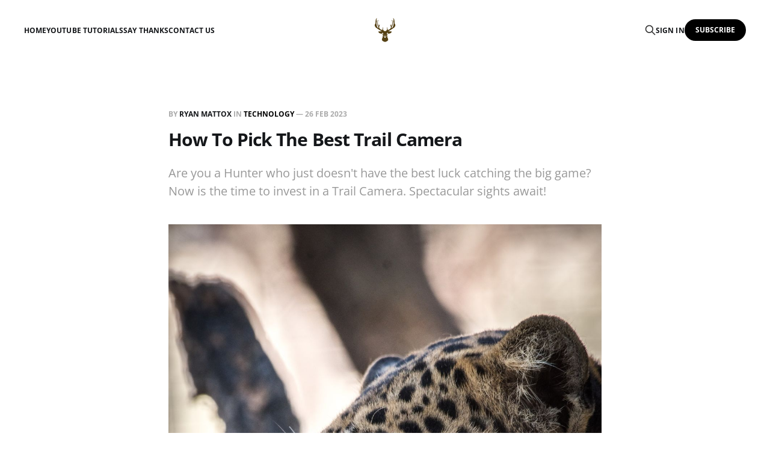

--- FILE ---
content_type: text/html; charset=utf-8
request_url: https://lovenaturereviews.com/how-to-pick-the-best-trail-camera/
body_size: 10217
content:
<!DOCTYPE html>
<html lang="en">

<head>
    <meta charset="utf-8">
    <meta name="viewport" content="width=device-width, initial-scale=1">
    <title>Catch The Wildlife Action: How To Pick The Best Trail Camera</title>
    <link rel="stylesheet" href="https://lovenaturereviews.com/assets/built/screen.css?v=0f93a10c1d">

    <meta name="description" content="Are you a Hunter who just doesn&#x27;t have the best luck catching the big game? Now is the time to invest in a Trail Camera. Spectacular sights await!">
    <link rel="icon" href="https://lovenaturereviews.com/content/images/size/w256h256/2022/09/LNR-Deer-TabIcon.png" type="image/png">
    <link rel="canonical" href="https://lovenaturereviews.com/how-to-pick-the-best-trail-camera/">
    <meta name="referrer" content="no-referrer-when-downgrade">
    
    <meta property="og:site_name" content="LoveNatureReviews">
    <meta property="og:type" content="article">
    <meta property="og:title" content="Catch The Wildlife Action: How To Pick The Best Trail Camera">
    <meta property="og:description" content="Are you a Hunter who just doesn&#x27;t have the best luck catching the big game? Now is the time to invest in a Trail Camera. Spectacular sights await!">
    <meta property="og:url" content="https://lovenaturereviews.com/how-to-pick-the-best-trail-camera/">
    <meta property="og:image" content="https://lovenaturereviews.com/content/images/2023/02/how-to-pick-the-best-trail-camera.jpg">
    <meta property="article:published_time" content="2023-02-27T04:03:43.000Z">
    <meta property="article:modified_time" content="2025-11-05T22:08:03.000Z">
    <meta property="article:tag" content="Technology">
    
    <meta property="article:publisher" content="https://www.facebook.com/lovenaturereviews">
    <meta name="twitter:card" content="summary_large_image">
    <meta name="twitter:title" content="Catch The Wildlife Action: How To Pick The Best Trail Camera">
    <meta name="twitter:description" content="Are you a Hunter who just doesn&#x27;t have the best luck catching the big game? Now is the time to invest in a Trail Camera. Spectacular sights await!">
    <meta name="twitter:url" content="https://lovenaturereviews.com/how-to-pick-the-best-trail-camera/">
    <meta name="twitter:image" content="https://lovenaturereviews.com/content/images/2023/02/how-to-pick-the-best-trail-camera.jpg">
    <meta name="twitter:label1" content="Written by">
    <meta name="twitter:data1" content="Ryan Mattox">
    <meta name="twitter:label2" content="Filed under">
    <meta name="twitter:data2" content="Technology">
    <meta name="twitter:site" content="@lovenaturerevs">
    <meta property="og:image:width" content="1200">
    <meta property="og:image:height" content="1680">
    
    <script type="application/ld+json">
{
    "@context": "https://schema.org",
    "@type": "Article",
    "publisher": {
        "@type": "Organization",
        "name": "LoveNatureReviews",
        "url": "https://lovenaturereviews.com/",
        "logo": {
            "@type": "ImageObject",
            "url": "https://lovenaturereviews.com/content/images/2022/09/LNR-Deerlogo-1.png",
            "width": 60,
            "height": 60
        }
    },
    "author": {
        "@type": "Person",
        "name": "Ryan Mattox",
        "image": {
            "@type": "ImageObject",
            "url": "https://lovenaturereviews.com/content/images/2022/09/headshot.jpeg",
            "width": 560,
            "height": 560
        },
        "url": "https://lovenaturereviews.com/author/ryanmattox/",
        "sameAs": []
    },
    "headline": "Catch The Wildlife Action: How To Pick The Best Trail Camera",
    "url": "https://lovenaturereviews.com/how-to-pick-the-best-trail-camera/",
    "datePublished": "2023-02-27T04:03:43.000Z",
    "dateModified": "2025-11-05T22:08:03.000Z",
    "image": {
        "@type": "ImageObject",
        "url": "https://lovenaturereviews.com/content/images/2023/02/how-to-pick-the-best-trail-camera.jpg",
        "width": 1200,
        "height": 1680
    },
    "keywords": "Technology",
    "description": "Are you a Hunter who just doesn&#x27;t have the best luck catching the big game? Now is the time to invest in a Trail Camera. Spectacular sights await!",
    "mainEntityOfPage": "https://lovenaturereviews.com/how-to-pick-the-best-trail-camera/"
}
    </script>

    <meta name="generator" content="Ghost 6.14">
    <link rel="alternate" type="application/rss+xml" title="LoveNatureReviews" href="https://lovenaturereviews.com/rss/">
    <script defer src="https://cdn.jsdelivr.net/ghost/portal@~2.57/umd/portal.min.js" data-i18n="true" data-ghost="https://lovenaturereviews.com/" data-key="9013e177e7da3710084cfc3e45" data-api="https://lovenaturereviews.ghost.io/ghost/api/content/" data-locale="en" crossorigin="anonymous"></script><style id="gh-members-styles">.gh-post-upgrade-cta-content,
.gh-post-upgrade-cta {
    display: flex;
    flex-direction: column;
    align-items: center;
    font-family: -apple-system, BlinkMacSystemFont, 'Segoe UI', Roboto, Oxygen, Ubuntu, Cantarell, 'Open Sans', 'Helvetica Neue', sans-serif;
    text-align: center;
    width: 100%;
    color: #ffffff;
    font-size: 16px;
}

.gh-post-upgrade-cta-content {
    border-radius: 8px;
    padding: 40px 4vw;
}

.gh-post-upgrade-cta h2 {
    color: #ffffff;
    font-size: 28px;
    letter-spacing: -0.2px;
    margin: 0;
    padding: 0;
}

.gh-post-upgrade-cta p {
    margin: 20px 0 0;
    padding: 0;
}

.gh-post-upgrade-cta small {
    font-size: 16px;
    letter-spacing: -0.2px;
}

.gh-post-upgrade-cta a {
    color: #ffffff;
    cursor: pointer;
    font-weight: 500;
    box-shadow: none;
    text-decoration: underline;
}

.gh-post-upgrade-cta a:hover {
    color: #ffffff;
    opacity: 0.8;
    box-shadow: none;
    text-decoration: underline;
}

.gh-post-upgrade-cta a.gh-btn {
    display: block;
    background: #ffffff;
    text-decoration: none;
    margin: 28px 0 0;
    padding: 8px 18px;
    border-radius: 4px;
    font-size: 16px;
    font-weight: 600;
}

.gh-post-upgrade-cta a.gh-btn:hover {
    opacity: 0.92;
}</style>
    <script defer src="https://cdn.jsdelivr.net/ghost/sodo-search@~1.8/umd/sodo-search.min.js" data-key="9013e177e7da3710084cfc3e45" data-styles="https://cdn.jsdelivr.net/ghost/sodo-search@~1.8/umd/main.css" data-sodo-search="https://lovenaturereviews.ghost.io/" data-locale="en" crossorigin="anonymous"></script>
    
    <link href="https://lovenaturereviews.com/webmentions/receive/" rel="webmention">
    <script defer src="/public/cards.min.js?v=0f93a10c1d"></script>
    <link rel="stylesheet" type="text/css" href="/public/cards.min.css?v=0f93a10c1d">
    <script defer src="/public/member-attribution.min.js?v=0f93a10c1d"></script>
    <script defer src="/public/ghost-stats.min.js?v=0f93a10c1d" data-stringify-payload="false" data-datasource="analytics_events" data-storage="localStorage" data-host="https://lovenaturereviews.com/.ghost/analytics/api/v1/page_hit"  tb_site_uuid="4d4818bb-d452-4694-93a0-1302e8e6d85f" tb_post_uuid="3e0c9e90-ecee-49c0-b14c-ad9a6182beee" tb_post_type="post" tb_member_uuid="undefined" tb_member_status="undefined"></script><style>:root {--ghost-accent-color: #000000;}</style>
    <!-- Google tag (gtag.js) -->
<script async src="https://www.googletagmanager.com/gtag/js?id=G-J91J5C4NX7"></script>
<script>
  window.dataLayer = window.dataLayer || [];
  function gtag(){dataLayer.push(arguments);}
  gtag('js', new Date());

  gtag('config', 'G-J91J5C4NX7');
</script>

<style>
:root {
   /* Desktop */
   --height-logo-header: 140px;
   --height-logo-footer: 140px;
   
   /* Mobile */
   --height-logo-mobile-header: 100px;
   --height-logo-mobile-footer: 100px;
}
</style>
<style>.hero-content{display:none}</style>
<style>.featured-subtitle,.loop-subtitle{display:none}</style>

<!-- Google Tag Manager -->
<script>(function(w,d,s,l,i){w[l]=w[l]||[];w[l].push({'gtm.start':
new Date().getTime(),event:'gtm.js'});var f=d.getElementsByTagName(s)[0],
j=d.createElement(s),dl=l!='dataLayer'?'&l='+l:'';j.async=true;j.src=
'https://www.googletagmanager.com/gtm.js?id='+i+dl;f.parentNode.insertBefore(j,f);
})(window,document,'script','dataLayer','GTM-TTGCB56');</script>
<!-- End Google Tag Manager -->

<!-- Google Tag Manager (noscript) -->
<noscript><iframe src="https://www.googletagmanager.com/ns.html?id=GTM-TTGCB56"
height="0" width="0" style="display:none;visibility:hidden"></iframe></noscript>
<!-- End Google Tag Manager (noscript) -->

<!-- Google tag (gtag.js) - Google Analytics -->
<script async src="https://www.googletagmanager.com/gtag/js?id=UA-240294012-1">
</script>
<script>
  window.dataLayer = window.dataLayer || [];
  function gtag(){dataLayer.push(arguments);}
  gtag('js', new Date());

  gtag('config', 'UA-240294012-1');
</script>

<script src="//assets.pinterest.com/js/pinit.js"

type="text/javascript" async defer

data-pin-hover="true"></script>

<script async src="https://pagead2.googlesyndication.com/pagead/js/adsbygoogle.js?client=ca-pub-9576603399730740"
     crossorigin="anonymous"></script>

<meta name="google-adsense-account" content="ca-pub-9576603399730740">

     <style>
.post-meta-content{
    display:  none;
 }
.post-item-author {
	display:  none;
}
</style>
</head>

<body class="post-template tag-technology is-head-middle-logo">
<div class="gh-site">

    <header id="gh-head" class="gh-head gh-outer">
        <div class="gh-head-inner gh-inner">
            <div class="gh-head-brand">
                <div class="gh-head-brand-wrapper">
                    <a class="gh-head-logo" href="https://lovenaturereviews.com">
                            <img src="https://lovenaturereviews.com/content/images/2022/09/LNR-Deerlogo-1.png" alt="LoveNatureReviews">
                    </a>
                </div>
                <button class="gh-search gh-icon-btn" aria-label="Search this site" data-ghost-search><svg xmlns="http://www.w3.org/2000/svg" fill="none" viewBox="0 0 24 24" stroke="currentColor" stroke-width="2" width="20" height="20"><path stroke-linecap="round" stroke-linejoin="round" d="M21 21l-6-6m2-5a7 7 0 11-14 0 7 7 0 0114 0z"></path></svg></button>
                <button class="gh-burger" aria-label="Toggle menu"></button>
            </div>

            <nav class="gh-head-menu">
                <ul class="nav">
    <li class="nav-home"><a href="https://lovenaturereviews.com/">Home</a></li>
    <li class="nav-youtube-tutorials"><a href="https://m.youtube.com/@mattoxryan">YouTube Tutorials</a></li>
    <li class="nav-say-thanks"><a href="https://ryanmattox.beehiiv.com/saythanks">Say Thanks</a></li>
    <li class="nav-contact-us"><a href="https://lovenaturereviews.com/contact-us/">Contact Us</a></li>
</ul>

            </nav>

            <div class="gh-head-actions">
                    <button class="gh-search gh-icon-btn" aria-label="Search this site" data-ghost-search><svg xmlns="http://www.w3.org/2000/svg" fill="none" viewBox="0 0 24 24" stroke="currentColor" stroke-width="2" width="20" height="20"><path stroke-linecap="round" stroke-linejoin="round" d="M21 21l-6-6m2-5a7 7 0 11-14 0 7 7 0 0114 0z"></path></svg></button>
                    <div class="gh-head-members">
                                <a class="gh-head-link" href="#/portal/signin" data-portal="signin">Sign in</a>
                                <a class="gh-head-btn gh-btn gh-primary-btn" href="#/portal/signup" data-portal="signup">Subscribe</a>
                    </div>
            </div>
        </div>
    </header>

    <div class="site-content">
        
<main class="site-main">


    <article class="gh-article post tag-technology">

        <header class="gh-article-header gh-canvas">
            <span class="gh-article-meta">
                By <a href="/author/ryanmattox/">Ryan Mattox</a>
                    in
                    <a class="gh-article-tag" href="https://lovenaturereviews.com/tag/technology/">Technology</a>
                —
                <time datetime="2023-02-26">26 Feb 2023</time>
            </span>

            <h1 class="gh-article-title">How To Pick The Best Trail Camera</h1>

                <p class="gh-article-excerpt">Are you a Hunter who just doesn&#x27;t have the best luck catching the big game? Now is the time to invest in a Trail Camera. Spectacular sights await!</p>

                <figure class="gh-article-image kg-width-wide">
        <img
            srcset="/content/images/size/w400/2023/02/how-to-pick-the-best-trail-camera.jpg 400w,
                    /content/images/size/w720/2023/02/how-to-pick-the-best-trail-camera.jpg 720w,
                    /content/images/size/w960/2023/02/how-to-pick-the-best-trail-camera.jpg 960w,
                    /content/images/size/w1200/2023/02/how-to-pick-the-best-trail-camera.jpg 1200w,
                    /content/images/size/w2000/2023/02/how-to-pick-the-best-trail-camera.jpg 2000w"
            sizes="(max-width: 1200px) 100vw, 1200px"
            src="/content/images/size/w1200/2023/02/how-to-pick-the-best-trail-camera.jpg"
            alt="how to pick the best trail camera"
        >
    </figure>
        </header>

        <div class="gh-content gh-canvas">
            <p>You've got a wild curiosity and you want to capture it.</p><p>There's no better way to do that than with your very own trail camera! But before you buy, make sure you know the key features so you don't get stuck in an ambushing jam.</p><p>We know it can be overwhelming when shopping for the best trail camera for your needs - there's resolution, night vision capabilities, wireless options - but fear not! Our guide will help show you all the factors so that picking one isn't such a shot in the dark.</p><figure class="kg-card kg-gallery-card kg-width-wide"><div class="kg-gallery-container"><div class="kg-gallery-row"><div class="kg-gallery-image"><img src="https://lovenaturereviews.com/content/images/2023/02/vasily-ledovsky-yuSsGTm4FII-unsplash.jpg" width="640" height="424" loading="lazy" alt="" srcset="https://lovenaturereviews.com/content/images/size/w600/2023/02/vasily-ledovsky-yuSsGTm4FII-unsplash.jpg 600w, https://lovenaturereviews.com/content/images/2023/02/vasily-ledovsky-yuSsGTm4FII-unsplash.jpg 640w"></div><div class="kg-gallery-image"><img src="https://lovenaturereviews.com/content/images/2023/02/nadjib-br-ljDlHHMqHRg-unsplash-1.jpg" width="640" height="427" loading="lazy" alt="" srcset="https://lovenaturereviews.com/content/images/size/w600/2023/02/nadjib-br-ljDlHHMqHRg-unsplash-1.jpg 600w, https://lovenaturereviews.com/content/images/2023/02/nadjib-br-ljDlHHMqHRg-unsplash-1.jpg 640w"></div><div class="kg-gallery-image"><img src="https://lovenaturereviews.com/content/images/2023/02/pexels-pixabay-35600.jpg" width="640" height="427" loading="lazy" alt="" srcset="https://lovenaturereviews.com/content/images/size/w600/2023/02/pexels-pixabay-35600.jpg 600w, https://lovenaturereviews.com/content/images/2023/02/pexels-pixabay-35600.jpg 640w"></div></div></div></figure><h2 id="benefits-of-trail-cameras">Benefits Of Trail Cameras</h2><p>Trail cameras provide a look beyond the veil of wildlife in their natural habitat. Humans can't be around 24 hours a day / 7 days a week so be on the lookout for them. Not to mention when wild animals spot humans they get scared and most likely will run off into the trees to hide and take shelter.</p><p>Another beneficial feature of the trail cameras are gathering hunting intel. If you are alerted where and when your game might be located or their favorite places to rest or even hide you have a better chance at capturing them vs guessing where they might be located.</p><p>With the advancements of cellular trail cameras a hunter/outdoorsman is able to view images remotely from the camera no matter how far away they are. This is incredibly useful so to not disturb your prey or spook them off.</p><h2 id="wireless-vs-cellular-trail-cameras">Wireless vs. Cellular Trail Cameras </h2><p>Wireless and Cellular trail cameras both have the capability to alert when motion is detected of animals so you can easily see the activity going on in the woods or fields. Other than that main function, these two types of trail cameras offer different features.</p><p>The main difference between wireless and cellular trail cameras is the method of connectivity they use to send photos and videos. The model of camera gives away their methods of connectivity, with wireless trail cameras using Wi-Fi signals and Cellular trail cameras using a cellular network.</p><h3 id="wireless-trail-cameras">Wireless Trail Cameras</h3><p>Wireless trail cameras aka Wi-Fi trail cameras aren't equipped with on-board wireless networks to share trail photos, but they do have the ability to receive Wi-Fi signals. In other words the cameras need to be in range of a Wi-Fi router to connect to the device and receive trail-cam images.</p><p>A myth of wireless trail cameras is that they can be placed anywhere and still be connected to. That's not true, they need to be in the range of a wireless router to operate effectively — a limiting characteristic. It’s makes more sense to install wireless cameras as security cameras around your yard or outdoor cabin that have closer access to a wifi router.</p><h3 id="cellular-trail-cameras">Cellular Trail Cameras</h3><p>Cellular trail cameras operate by way of using various types of cellular networks. They are able to connect to this type of network and effectively monitor your regular hunting spots or send photos of wildlife in virtually any area, as long as there is cell signal.</p><p>As a downside to some people, these cameras require a data plan to operate. If they don't have cell signal they won't be able to send photos and videos of animals and anything else that walks by. Depending on your budget you're able to select different data plans and cellular providers that maybe more effective in your area.</p><figure class="kg-card kg-gallery-card kg-width-wide"><div class="kg-gallery-container"><div class="kg-gallery-row"><div class="kg-gallery-image"><img src="https://lovenaturereviews.com/content/images/2023/02/pexels-simon-berger-1765729.jpg" width="640" height="799" loading="lazy" alt="" srcset="https://lovenaturereviews.com/content/images/size/w600/2023/02/pexels-simon-berger-1765729.jpg 600w, https://lovenaturereviews.com/content/images/2023/02/pexels-simon-berger-1765729.jpg 640w"></div><div class="kg-gallery-image"><img src="https://lovenaturereviews.com/content/images/2023/02/pexels-luca-dross-4309369.jpg" width="640" height="800" loading="lazy" alt="" srcset="https://lovenaturereviews.com/content/images/size/w600/2023/02/pexels-luca-dross-4309369.jpg 600w, https://lovenaturereviews.com/content/images/2023/02/pexels-luca-dross-4309369.jpg 640w"></div><div class="kg-gallery-image"><img src="https://lovenaturereviews.com/content/images/2023/02/pexels-rido-alwarno-999311.jpg" width="640" height="953" loading="lazy" alt="" srcset="https://lovenaturereviews.com/content/images/size/w600/2023/02/pexels-rido-alwarno-999311.jpg 600w, https://lovenaturereviews.com/content/images/2023/02/pexels-rido-alwarno-999311.jpg 640w"></div></div></div></figure><h2 id="trail-camera-faqs">Trail Camera FAQs</h2><p>You want to buy a trail camera, but you don't know where to start.</p><p>There are so many different trail cameras on the market, and it can be hard to figure out which one is the best for you.</p><p>We've created this guide to help you pick the best trail camera for your needs. Our guide covers everything from how to choose the right camera to features you should look for. We also provide reviews of some of the most popular trail cameras on the market.</p><div class="kg-card kg-toggle-card" data-kg-toggle-state="close">
            <div class="kg-toggle-heading">
                <h4 class="kg-toggle-heading-text"><span style="white-space: pre-wrap;">What features should I look for when choosing a trail camera?</span></h4>
                <button class="kg-toggle-card-icon" aria-label="Expand toggle to read content">
                    <svg id="Regular" xmlns="http://www.w3.org/2000/svg" viewBox="0 0 24 24">
                        <path class="cls-1" d="M23.25,7.311,12.53,18.03a.749.749,0,0,1-1.06,0L.75,7.311"></path>
                    </svg>
                </button>
            </div>
            <div class="kg-toggle-content"><p><span style="white-space: pre-wrap;">When choosing a trail camera, you should consider features such as image resolution and trigger speed.&nbsp;</span></p><p><span style="white-space: pre-wrap;">Megapixel count is important as it determines the level of detail captured in each photo or video; higher megapixel counts render sharper images with more clarity and color accuracy.&nbsp;</span></p><p><span style="white-space: pre-wrap;">Look for a trail camera with a fast trigger speed; this will ensure that photos are taken quickly so that moving animals are not missed.&nbsp;</span></p><p><span style="white-space: pre-wrap;">Look for one with good low-light performance to capture images during the night time or in dimly lit areas.&nbsp;</span></p><p><span style="white-space: pre-wrap;">Battery life and memory card capacity are also important as they determine how long the camera can run without needing to be recharged, and the amount of data that can be stored on it before needing to be cleared out.&nbsp;</span></p><p><span style="white-space: pre-wrap;">Finally, ensure that the camera you choose has a waterproof casing to protect against any weather conditions.</span></p></div>
        </div><div class="kg-card kg-toggle-card" data-kg-toggle-state="close">
            <div class="kg-toggle-heading">
                <h4 class="kg-toggle-heading-text"><span style="white-space: pre-wrap;">How do I choose the best trail camera for my needs?</span></h4>
                <button class="kg-toggle-card-icon" aria-label="Expand toggle to read content">
                    <svg id="Regular" xmlns="http://www.w3.org/2000/svg" viewBox="0 0 24 24">
                        <path class="cls-1" d="M23.25,7.311,12.53,18.03a.749.749,0,0,1-1.06,0L.75,7.311"></path>
                    </svg>
                </button>
            </div>
            <div class="kg-toggle-content"><p><span style="white-space: pre-wrap;">Choosing the best trail camera for your needs depends on a variety of factors.&nbsp;</span></p><p><span style="white-space: pre-wrap;">Firstly, consider the type of wildlife you would like to capture, as this will determine the features and capabilities you will need from the camera. For example, if you want to photograph birds or small animals then you will need a camera with a wide-angle lens and high-sensitivity settings.&nbsp;</span></p><p><span style="white-space: pre-wrap;">It's important to think about what purpose you plan to use the camera for; whether it’s wildlife observation, hunting, or security surveillance. This will help guide your decision when it comes to choosing which features are most important to have on your trail camera such as night vision, time-lapse photography, and remote monitoring capabilities.&nbsp;</span></p><p><span style="white-space: pre-wrap;">Lastly, take into account your budget and research different models that fit within it. This can help narrow down the vast selection of cameras available to find a model that is suitable for your specific needs.</span></p></div>
        </div><div class="kg-card kg-toggle-card" data-kg-toggle-state="close">
            <div class="kg-toggle-heading">
                <h4 class="kg-toggle-heading-text"><span style="white-space: pre-wrap;">What is the difference between basic and advanced trail cameras?</span></h4>
                <button class="kg-toggle-card-icon" aria-label="Expand toggle to read content">
                    <svg id="Regular" xmlns="http://www.w3.org/2000/svg" viewBox="0 0 24 24">
                        <path class="cls-1" d="M23.25,7.311,12.53,18.03a.749.749,0,0,1-1.06,0L.75,7.311"></path>
                    </svg>
                </button>
            </div>
            <div class="kg-toggle-content"><p><span style="white-space: pre-wrap;">The main difference between basic and advanced trail cameras is that advanced models offer more features and capabilities.&nbsp;</span></p><p><span style="white-space: pre-wrap;">Advanced trail cameras come equipped with higher quality sensors, faster shutter speeds, wider angle lenses, better night vision, and motion sensing technology. These features allow for enhanced image resolution and improved performance in low-light settings, giving you clearer images of your game animals.&nbsp;</span></p><p><span style="white-space: pre-wrap;">Advanced models feature settings to customize the trigger speed, angle of view, flash settings, time-lapse settings, and other options to help you get the most out of your camera. Advanced trail cameras can also include additional accessories such as solar panels or external power sources for extended use in remote areas or longer battery life.&nbsp;</span></p><p><span style="white-space: pre-wrap;">Some advanced models have wireless connectivity that allows you to access your images remotely from a smartphone or computer.</span></p></div>
        </div><div class="kg-card kg-toggle-card" data-kg-toggle-state="close">
            <div class="kg-toggle-heading">
                <h4 class="kg-toggle-heading-text"><span style="white-space: pre-wrap;">What are the advantages/disadvantages of different types of trail cameras?</span></h4>
                <button class="kg-toggle-card-icon" aria-label="Expand toggle to read content">
                    <svg id="Regular" xmlns="http://www.w3.org/2000/svg" viewBox="0 0 24 24">
                        <path class="cls-1" d="M23.25,7.311,12.53,18.03a.749.749,0,0,1-1.06,0L.75,7.311"></path>
                    </svg>
                </button>
            </div>
            <div class="kg-toggle-content"><p><span style="white-space: pre-wrap;">The advantages and disadvantages of different types of trail cameras vary depending on the type and the purpose for which they are being used.&nbsp;</span></p><p><span style="white-space: pre-wrap;">Generally speaking, some advantages include their ability to capture images or videos in a wide range of lighting and weather conditions, as well as their portability and affordability.&nbsp;</span></p><p><span style="white-space: pre-wrap;">Many trail cameras offer features such as night vision, motion sensors, time-lapse photography, and wireless connection options.</span></p><p><span style="white-space: pre-wrap;">On the other hand, some disadvantages include shorter battery life than other digital cameras due to constant use, lower resolution in comparison to other digital cameras and smartphones, limited storage capacity for photos and videos, a higher price tag for more advanced models with additional features (such as motion sensors), and possible security risks if not properly secured.</span></p></div>
        </div><div class="kg-card kg-toggle-card" data-kg-toggle-state="close">
            <div class="kg-toggle-heading">
                <h4 class="kg-toggle-heading-text"><span style="white-space: pre-wrap;">Which brands make the best trail cameras?</span></h4>
                <button class="kg-toggle-card-icon" aria-label="Expand toggle to read content">
                    <svg id="Regular" xmlns="http://www.w3.org/2000/svg" viewBox="0 0 24 24">
                        <path class="cls-1" d="M23.25,7.311,12.53,18.03a.749.749,0,0,1-1.06,0L.75,7.311"></path>
                    </svg>
                </button>
            </div>
            <div class="kg-toggle-content"><p><span style="white-space: pre-wrap;">The best trail cameras depend on a variety of factors, such as the user's budget, desired features, and quality of construction.&nbsp;</span></p><p><span style="white-space: pre-wrap;">Some popular brands that offer excellent trail cameras include Bushnell, Browning Trail Cameras, Stealth Cam, Moultrie, Wildgame Innovations, and Reconyx.&nbsp;</span></p><p><span style="white-space: pre-wrap;">These brands offer a range of trail cameras with varying prices and feature sets to suit any user's needs.&nbsp;</span></p><p><span style="white-space: pre-wrap;">In particular, Bushnell is known for its variety of well-made models that have a wide array of features and customization options.&nbsp;</span></p><p><span style="white-space: pre-wrap;">Browning Trail Cameras boast superior battery life compared to other brands while also offering clear images and videos both day and night.&nbsp;</span></p><p><span style="white-space: pre-wrap;">Stealth Cam offers an impressive selection with their lineup featuring robust camera construction while providing quality image performance at an affordable price point.&nbsp;</span></p><p><span style="white-space: pre-wrap;">Moultrie is another popular choice due to their affordable pricing and ease of use combined with reliable image quality across all models in the range.&nbsp;</span></p><p><span style="white-space: pre-wrap;">Wildgame Innovations provide excellent value for money by offering some of the lowest-cost trail cameras while still delivering decent performance in most areas.&nbsp;</span></p><p><span style="white-space: pre-wrap;">Reconyx specializes in high-end professional-grade products which are designed for maximum efficiency and durability with no compromise on an image or video quality.</span></p></div>
        </div><p>Choosing the right trail camera is incredibly important and shouldn’t be taken lightly. With so many features to consider, it can be a difficult task that takes a while to perfect. </p><p>Make sure you take your time researching trail cameras and their functions, so that you can settle on one that best suits your needs and budget. Going through all of the available options will ensure you get the most out of your purchase and benefit the most from its features. </p><p>We've done the research so you don't have to! To browse our Top Picks for Best Trail Cameras please click the link below!</p><figure class="kg-card kg-bookmark-card"><a class="kg-bookmark-container" href="https://lovenaturereviews.com/best-trail-cameras/"><div class="kg-bookmark-content"><div class="kg-bookmark-title">Best Trail Cameras for Every Type of Hunter And Outdoorsman!</div><div class="kg-bookmark-description">Discover the Best Trail Cameras on the market today. If you’re looking for a comprehensive guide, look no further. Read on to find our top picks.</div><div class="kg-bookmark-metadata"><img class="kg-bookmark-icon" src="https://lovenaturereviews.com/content/images/size/w256h256/2022/09/LNR-Deer-TabIcon.png" alt=""><span class="kg-bookmark-author">LoveNatureReviews</span><span class="kg-bookmark-publisher">Ryan Mattox</span></div></div><div class="kg-bookmark-thumbnail"><img src="https://lovenaturereviews.com/content/images/2022/11/Best-Trail-Cameras-For-Every-Type-Of-Hunter.jpg" alt="" onerror="this.style.display = 'none'"></div></a></figure><div class="kg-card kg-button-card kg-align-center"><a href="https://lovenaturereviews.com/best-trail-cameras/" class="kg-btn kg-btn-accent">View Our Top Picks For Best Trail Cameras!</a></div><p>Your Friends,</p><p>LoveNatureReviews Team</p>
        </div>

    </article>

    <div class="gh-canvas">
    <div class="navigation">
            <a class="navigation-item navigation-previous" href="/are-night-vision-goggles-legal/">
                <span class="navigation-label">Previous</span>
                <h4 class="navigation-title">Are Night Vision Goggles Legal?</h4>
            </a>
            <a class="navigation-item navigation-next" href="/how-to-use-a-metal-detector/">
                <span class="navigation-label">Next</span>
                <h4 class="navigation-title">Strike It Rich:How To Use A Metal Detector</h4>
            </a>
    </div>
</div>


        <div class="related-wrapper gh-outer">
        <section class="related-posts gh-inner">
            <h3 class="related-title">
                <span class="text">You might also like...</span>
            </h3>
            <div class="post-feed">
                    <article class="post tag-technology u-shadow">
<a class="post-link" href="/buy-me-a-coffee/">
        <figure class="post-media">
            <div class="u-placeholder same-height rectangle">
                <img
                    class="post-image u-object-fit"
                    srcset="/content/images/size/w400/2023/12/Buy-Me-A-Coffee.jpg 400w,
                            /content/images/size/w720/2023/12/Buy-Me-A-Coffee.jpg 750w,
                            /content/images/size/w960/2023/12/Buy-Me-A-Coffee.jpg 960w,
                            /content/images/size/w1200/2023/12/Buy-Me-A-Coffee.jpg 1140w,
                            /content/images/size/w2000/2023/12/Buy-Me-A-Coffee.jpg 1920w"
                    sizes="600px"
                    src="/content/images/size/w960/2023/12/Buy-Me-A-Coffee.jpg"
                    alt="Buy Me A Coffee Review (2026): Is It Still A Profitable Platform?"
                    loading="lazy"
                >
            </div>
        </figure>

    <div class="post-wrapper">
        <header class="post-header">
                <span class="post-tag">Technology</span>

            <h2 class="post-title">
                Buy Me A Coffee Review (2026): Is It Still A Profitable Platform?
            </h2>
        </header>

            <div class="post-excerpt">
                Are you looking for an intimate platform that allows you to get up close and personal with your loyal supporters? Buy Me A Coffee allows your audience to send you a simple donation as a token of their appreciation.
            </div>
    </div>

    <footer class="post-footer">
        <span class="post-more">Read More</span>

        <div class="post-author">
                    <span class="post-author-link">
                        <img class="post-author-image" src="/content/images/size/w150/2022/09/headshot.jpeg" alt="Ryan Mattox" loading="lazy">
                    </span>
        </div>
    </footer>
</a>
</article>                    <article class="post tag-technology u-shadow">
<a class="post-link" href="/trail-cameras-for-security/">
        <figure class="post-media">
            <div class="u-placeholder same-height rectangle">
                <img
                    class="post-image u-object-fit"
                    srcset="/content/images/size/w400/2023/06/trail-cameras-for-security.jpg 400w,
                            /content/images/size/w720/2023/06/trail-cameras-for-security.jpg 750w,
                            /content/images/size/w960/2023/06/trail-cameras-for-security.jpg 960w,
                            /content/images/size/w1200/2023/06/trail-cameras-for-security.jpg 1140w,
                            /content/images/size/w2000/2023/06/trail-cameras-for-security.jpg 1920w"
                    sizes="600px"
                    src="/content/images/size/w960/2023/06/trail-cameras-for-security.jpg"
                    alt="Hidden Protection: Using Trail Cameras For Security On Your Property"
                    loading="lazy"
                >
            </div>
        </figure>

    <div class="post-wrapper">
        <header class="post-header">
                <span class="post-tag">Technology</span>

            <h2 class="post-title">
                Hidden Protection: Using Trail Cameras For Security On Your Property
            </h2>
        </header>

            <div class="post-excerpt">
                Are you considering using trail cameras for security on your ranch or property? In this guide we cover why trail cameras are a crucial investment.
            </div>
    </div>

    <footer class="post-footer">
        <span class="post-more">Read More</span>

        <div class="post-author">
                    <span class="post-author-link">
                        <img class="post-author-image" src="/content/images/size/w150/2022/09/headshot.jpeg" alt="Ryan Mattox" loading="lazy">
                    </span>
        </div>
    </footer>
</a>
</article>                    <article class="post tag-technology u-shadow">
<a class="post-link" href="/why-is-my-rechargeable-flashlight-not-charging/">
        <figure class="post-media">
            <div class="u-placeholder same-height rectangle">
                <img
                    class="post-image u-object-fit"
                    srcset="/content/images/size/w400/2023/05/why-is-my-rechargeable-flashlight-not-charging.jpg 400w,
                            /content/images/size/w720/2023/05/why-is-my-rechargeable-flashlight-not-charging.jpg 750w,
                            /content/images/size/w960/2023/05/why-is-my-rechargeable-flashlight-not-charging.jpg 960w,
                            /content/images/size/w1200/2023/05/why-is-my-rechargeable-flashlight-not-charging.jpg 1140w,
                            /content/images/size/w2000/2023/05/why-is-my-rechargeable-flashlight-not-charging.jpg 1920w"
                    sizes="600px"
                    src="/content/images/size/w960/2023/05/why-is-my-rechargeable-flashlight-not-charging.jpg"
                    alt="Batteries Included: Why Is My Rechargeable Flashlight Not Charging?"
                    loading="lazy"
                >
            </div>
        </figure>

    <div class="post-wrapper">
        <header class="post-header">
                <span class="post-tag">Technology</span>

            <h2 class="post-title">
                Batteries Included: Why Is My Rechargeable Flashlight Not Charging?
            </h2>
        </header>

            <div class="post-excerpt">
                As a consumer you may as why is my rechargeable flashlight not charging? You&#39;ve come to the right place. Read our guide to illuminate the answers.
            </div>
    </div>

    <footer class="post-footer">
        <span class="post-more">Read More</span>

        <div class="post-author">
                    <span class="post-author-link">
                        <img class="post-author-image" src="/content/images/size/w150/2022/09/headshot.jpeg" alt="Ryan Mattox" loading="lazy">
                    </span>
        </div>
    </footer>
</a>
</article>                    <article class="post tag-technology u-shadow">
<a class="post-link" href="/how-to-charge-tactical-flashlight/">
        <figure class="post-media">
            <div class="u-placeholder same-height rectangle">
                <img
                    class="post-image u-object-fit"
                    srcset="/content/images/size/w400/2023/05/how-to-charge-tactical-flashlight.jpg 400w,
                            /content/images/size/w720/2023/05/how-to-charge-tactical-flashlight.jpg 750w,
                            /content/images/size/w960/2023/05/how-to-charge-tactical-flashlight.jpg 960w,
                            /content/images/size/w1200/2023/05/how-to-charge-tactical-flashlight.jpg 1140w,
                            /content/images/size/w2000/2023/05/how-to-charge-tactical-flashlight.jpg 1920w"
                    sizes="600px"
                    src="/content/images/size/w960/2023/05/how-to-charge-tactical-flashlight.jpg"
                    alt="How To Charge A Tactical Flashlight: Everything You Need To Know"
                    loading="lazy"
                >
            </div>
        </figure>

    <div class="post-wrapper">
        <header class="post-header">
                <span class="post-tag">Technology</span>

            <h2 class="post-title">
                How To Charge A Tactical Flashlight: Everything You Need To Know
            </h2>
        </header>

            <div class="post-excerpt">
                Are you considering purchasing a tactical flashlight but don&#39;t have all the info? Read our guide on how to charge your tactical flashlight today.
            </div>
    </div>

    <footer class="post-footer">
        <span class="post-more">Read More</span>

        <div class="post-author">
                    <span class="post-author-link">
                        <img class="post-author-image" src="/content/images/size/w150/2022/09/headshot.jpeg" alt="Ryan Mattox" loading="lazy">
                    </span>
        </div>
    </footer>
</a>
</article>            </div>
        </section>
</div>
</main>
    </div>

    <footer class="gh-foot gh-outer">
        <div class="gh-foot-inner gh-inner">
            <div class="gh-copyright">
                LoveNatureReviews © 2026
            </div>
                <nav class="gh-foot-menu">
                    <ul class="nav">
    <li class="nav-about"><a href="https://lovenaturereviews.com/about-us/">About</a></li>
    <li class="nav-join-my-newsletter"><a href="http://ryanmattox.beehiiv.com">Join My Newsletter</a></li>
    <li class="nav-make-money-with-affiliate-marketing"><a href="http://LifeChangingPath.com">Make Money with Affiliate Marketing</a></li>
    <li class="nav-try-surferseo"><a href="http://JoinSurferSEO.com">Try SurferSEO</a></li>
    <li class="nav-disclaimer"><a href="https://lovenaturereviews.com/disclaimer/">Disclaimer</a></li>
    <li class="nav-privacy-policy"><a href="https://lovenaturereviews.com/privacypolicy/">Privacy Policy</a></li>
    <li class="nav-terms-conditions"><a href="https://lovenaturereviews.com/terms/">Terms &amp; Conditions</a></li>
</ul>

                </nav>
            <div class="gh-powered-by">
                <a href="https://ghost.org/" target="_blank" rel="noopener">Powered by Ghost</a>
            </div>
        </div>
    </footer>

</div>

    <div class="pswp" tabindex="-1" role="dialog" aria-hidden="true">
    <div class="pswp__bg"></div>

    <div class="pswp__scroll-wrap">
        <div class="pswp__container">
            <div class="pswp__item"></div>
            <div class="pswp__item"></div>
            <div class="pswp__item"></div>
        </div>

        <div class="pswp__ui pswp__ui--hidden">
            <div class="pswp__top-bar">
                <div class="pswp__counter"></div>

                <button class="pswp__button pswp__button--close" title="Close (Esc)"></button>
                <button class="pswp__button pswp__button--share" title="Share"></button>
                <button class="pswp__button pswp__button--fs" title="Toggle fullscreen"></button>
                <button class="pswp__button pswp__button--zoom" title="Zoom in/out"></button>

                <div class="pswp__preloader">
                    <div class="pswp__preloader__icn">
                        <div class="pswp__preloader__cut">
                            <div class="pswp__preloader__donut"></div>
                        </div>
                    </div>
                </div>
            </div>

            <div class="pswp__share-modal pswp__share-modal--hidden pswp__single-tap">
                <div class="pswp__share-tooltip"></div>
            </div>

            <button class="pswp__button pswp__button--arrow--left" title="Previous (arrow left)"></button>
            <button class="pswp__button pswp__button--arrow--right" title="Next (arrow right)"></button>

            <div class="pswp__caption">
                <div class="pswp__caption__center"></div>
            </div>
        </div>
    </div>
</div>
<script src="https://lovenaturereviews.com/assets/built/main.min.js?v=0f93a10c1d"></script>



</body>
</html>

--- FILE ---
content_type: text/html; charset=utf-8
request_url: https://www.google.com/recaptcha/api2/aframe
body_size: 268
content:
<!DOCTYPE HTML><html><head><meta http-equiv="content-type" content="text/html; charset=UTF-8"></head><body><script nonce="dZ3kCjmpcp2d31MxU9NDUQ">/** Anti-fraud and anti-abuse applications only. See google.com/recaptcha */ try{var clients={'sodar':'https://pagead2.googlesyndication.com/pagead/sodar?'};window.addEventListener("message",function(a){try{if(a.source===window.parent){var b=JSON.parse(a.data);var c=clients[b['id']];if(c){var d=document.createElement('img');d.src=c+b['params']+'&rc='+(localStorage.getItem("rc::a")?sessionStorage.getItem("rc::b"):"");window.document.body.appendChild(d);sessionStorage.setItem("rc::e",parseInt(sessionStorage.getItem("rc::e")||0)+1);localStorage.setItem("rc::h",'1769537003910');}}}catch(b){}});window.parent.postMessage("_grecaptcha_ready", "*");}catch(b){}</script></body></html>